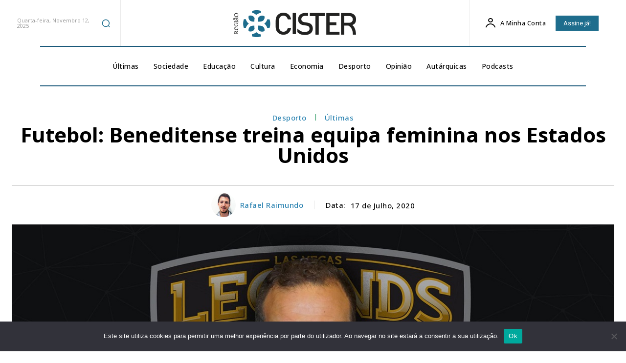

--- FILE ---
content_type: text/html; charset=utf-8
request_url: https://www.google.com/recaptcha/api2/aframe
body_size: 267
content:
<!DOCTYPE HTML><html><head><meta http-equiv="content-type" content="text/html; charset=UTF-8"></head><body><script nonce="AA7GTfZJtbm8D7oSlhDDjg">/** Anti-fraud and anti-abuse applications only. See google.com/recaptcha */ try{var clients={'sodar':'https://pagead2.googlesyndication.com/pagead/sodar?'};window.addEventListener("message",function(a){try{if(a.source===window.parent){var b=JSON.parse(a.data);var c=clients[b['id']];if(c){var d=document.createElement('img');d.src=c+b['params']+'&rc='+(localStorage.getItem("rc::a")?sessionStorage.getItem("rc::b"):"");window.document.body.appendChild(d);sessionStorage.setItem("rc::e",parseInt(sessionStorage.getItem("rc::e")||0)+1);localStorage.setItem("rc::h",'1762980415557');}}}catch(b){}});window.parent.postMessage("_grecaptcha_ready", "*");}catch(b){}</script></body></html>